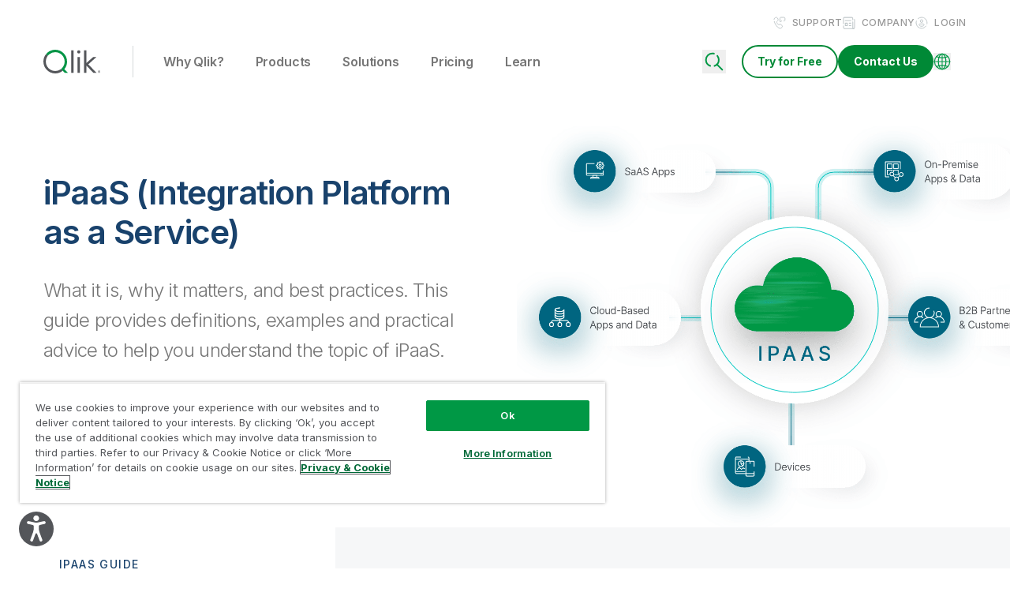

--- FILE ---
content_type: image/svg+xml
request_url: https://www.qlik.com/us/assets/icons/custom-ae-btn.svg
body_size: -39
content:
<svg id="Layer_1" xmlns="http://www.w3.org/2000/svg" version="1.1" viewBox="0 0 1200 1200" aria-hidden="true">
  <defs>
    <style>
      .st0 {
        fill: #fff;
        fill-rule: evenodd;
      }

      .st1 {
        fill: #54565a;
        stroke: #000;
        stroke-miterlimit: 10;
      }
    </style>
  </defs>
  <circle class="st1" cx="600.17" cy="598.17" r="598.17"/>
  <path class="st0" d="M972.72,331.84c6.66,30.82-12.92,61.21-43.74,67.88l-177.55,38.39c-30.05,6.5-51.51,33.08-51.51,63.84v57.45c0,62.43,11.19,124.36,33.04,182.84l106.1,284.03c11.04,29.54-3.96,62.44-33.51,73.47-29.54,11.04-62.44-3.97-73.47-33.51l-101.5-271.7c-10.57-28.31-50.61-28.31-61.18,0l-101.5,271.7c-11.04,29.54-43.93,44.55-73.47,33.51-29.54-11.04-44.54-43.93-33.51-73.47l106.11-284.04c21.85-58.48,33.04-120.41,33.04-182.84v-57.45c0-30.75-21.45-57.34-51.51-63.83l-177.54-38.39c-30.82-6.66-50.41-37.06-43.74-67.88,6.66-30.82,37.06-50.41,67.88-43.74l249.63,53.98c36.39,7.87,74.03,7.87,110.42,0l249.63-53.98c30.83-6.66,61.22,12.92,67.88,43.74ZM597.16,58.4c63.07,0,114.2,51.13,114.2,114.2s-51.13,114.2-114.2,114.2-114.2-51.13-114.2-114.2,51.13-114.2,114.2-114.2Z"/>
</svg>